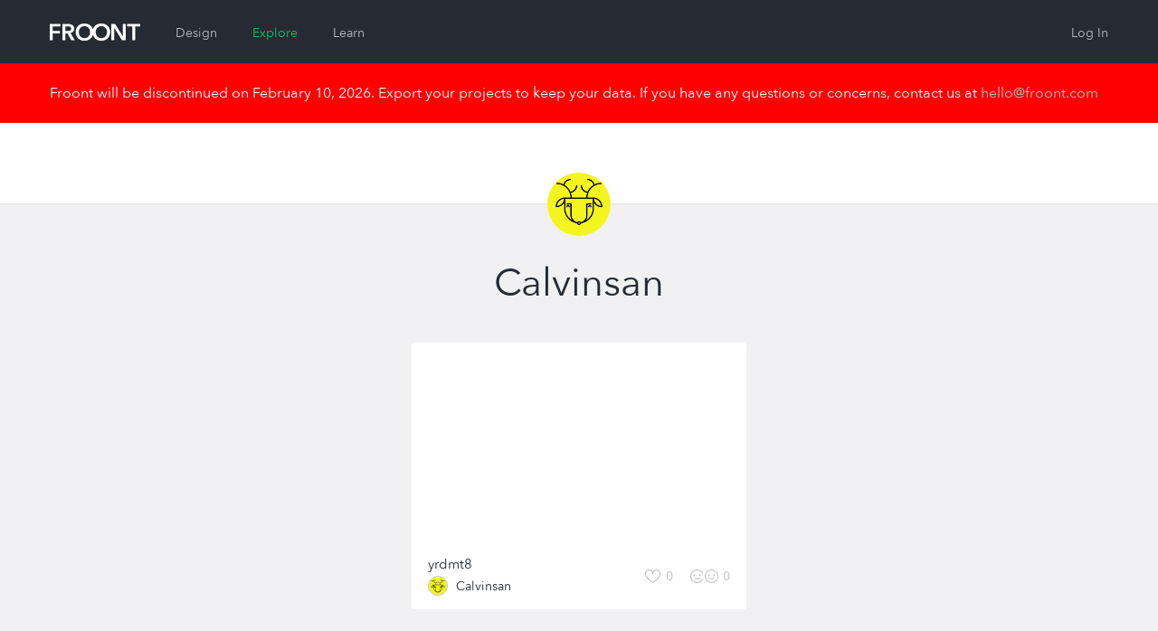

--- FILE ---
content_type: text/html; charset=utf-8
request_url: https://froont.com/calvinsan
body_size: 5058
content:
<!doctype html>
<html class="no-js" lang="en">

  <head>
    <base href="#">
    <meta charset="UTF-8">
    <meta name="viewport" content="width=device-width, initial-scale=1.0" />
    <meta name="description" content="" />
          <title>  Calvinsan on FROONT
</title>

    <link rel='shortcut icon' type='image/x-icon' href='/favicon.ico?v=2' />
    <link rel="apple-touch-icon" href="/favicon-152.png">
    <meta name="msapplication-TileColor" content="#3E3ED6">
    <meta name="msapplication-TileImage" content="/favicon-144.png">

          <link rel="stylesheet" href="https://cdn.froont.com/_static/gen/platform.a3f004036.css">
          <link rel="stylesheet" href="https://cdn.froont.com/_static/gen/account_settings.a3f004036.css">
        
    <script type="text/javascript" src="https://js.braintreegateway.com/v1/braintree.js"></script>

          
        
                    <script>
          (function(i,s,o,g,r,a,m){i['GoogleAnalyticsObject']=r;i[r]=i[r]||function(){
          (i[r].q=i[r].q||[]).push(arguments)},i[r].l=1*new Date();a=s.createElement(o),
          m=s.getElementsByTagName(o)[0];a.async=1;a.src=g;m.parentNode.insertBefore(a,m)
          })(window,document,'script','//www.google-analytics.com/analytics.js','ga');

          var gaConf = { 'cookieDomain': 'auto', 'siteSpeedSampleRate': 50 };
          ga('create', 'UA-30459772-1', gaConf);
          ga('require', 'linkid', 'linkid.js');
          ga('require', 'displayfeatures');
          ga('send', 'pageview');
        </script>
      
    
  
        <!-- Facebook Pixel Code -->
  <script>
  !function(f,b,e,v,n,t,s){if(f.fbq)return;n=f.fbq=function(){n.callMethod?
  n.callMethod.apply(n,arguments):n.queue.push(arguments)};if(!f._fbq)f._fbq=n;
  n.push=n;n.loaded=!0;n.version='2.0';n.queue=[];t=b.createElement(e);t.async=!0;
  t.src=v;s=b.getElementsByTagName(e)[0];s.parentNode.insertBefore(t,s)}(window,
  document,'script','//connect.facebook.net/en_US/fbevents.js');

  fbq('init', '296811130507044');
  fbq('track', "PageView");</script>
  <noscript><img height="1" width="1" style="display:none"
  src="https://www.facebook.com/tr?id=296811130507044&ev=PageView&noscript=1"
  /></noscript>
  <!-- End Facebook Pixel Code -->
    
    <script type="text/javascript" src="//platform.linkedin.com/in.js">
      api_key: 776nyisijrlyj5
      lang: en_US
    </script>
  </head>

  <body class="">

    <div class="fr-org-headers-group">
      






<div class="fr-org-header" id="main-header">
  <div class="row">
    <div class="column small-6 medium-9 large-6">
      <a class="s-logo" href="https://froont.com/">
                    <svg xmlns="http://www.w3.org/2000/svg" version="1.1" x="0" y="0" width="100" height="20" viewBox="0 0 100 20" enable-background="new 0 0 100 20" xml:space="preserve"><polygon fill="#FFFFFF" points="0 18.6 3.2 18.6 3.2 11 11.2 11 11.2 8.3 3.2 8.3 3.2 3.3 11.7 3.3 11.7 0.5 0 0.5 "/><path fill="#FFFFFF" d="M27 5.7c0-3.8-3.3-5.2-6.7-5.2H14v18.1h3.2v-7.7h2.4l4.2 7.7h3.9l-4.8-8C25.3 10 27 8.3 27 5.7zM17.2 8.3V3.2h2.9c1.7 0 3.6 0.5 3.6 2.5 0 2.2-2.1 2.6-3.9 2.6L17.2 8.3 17.2 8.3zM57 0c-4.6 0-8.2 2.5-9.3 6.5C46.5 2.5 42.9 0 38.3 0c-5.6 0-9.7 3.7-9.7 9.5 0 5.7 4.1 9.6 9.7 9.6 4.6 0 8.2-2.6 9.4-6.7 1.2 4.1 4.7 6.7 9.3 6.7 5.7 0 9.8-3.9 9.8-9.6C66.8 3.7 62.7 0 57 0zM38.3 16.2c-3.7 0-6.2-2.8-6.2-6.7 0-3.7 2.5-6.6 6.2-6.6 3.8 0 6.3 2.9 6.3 6.6C44.6 13.4 42 16.2 38.3 16.2zM57 16.2c-3.7 0-6.2-2.8-6.2-6.7 0-3.7 2.5-6.6 6.2-6.6 3.8 0 6.3 2.9 6.3 6.6C63.3 13.4 60.7 16.2 57 16.2z"/><polygon fill="#FFFFFF" points="80.7 14 80.7 14 72.2 0.5 68 0.5 68 18.6 71.2 18.6 71.2 4.6 71.2 4.6 79.9 18.6 84 18.6 84 0.5 80.7 0.5 "/><polygon fill="#FFFFFF" points="85.6 0.5 85.6 3.3 91.2 3.3 91.2 18.6 94.4 18.6 94.4 3.3 100 3.3 100 0.5 "/></svg>              </a>

      
        <ul class="fr-mol-header-sections-menu s-sections-menu">
                              <li           >
            <a href="/-design">Design</a>
          </li>
          
          
                              <li                 class="is-active"
                        >
            <a href="/-explore/featured">Explore</a>
          </li>
          
                    <li           >
            <a href="/-learn">Learn</a>
          </li>
                  </ul>

          </div>

    <div class="column small-6 medium-3 large-6 text-right">
      <ul id="top-menu" class="fr-org-header-user-menu s-user-menu">
                              <li><a class="s-login" href="https://froont.com/-user/login">Log In</a></li>
                                  </ul>
    </div>
  </div>
</div>
<div class="fr-notification">
  <div class="row">
    <div class="column">
      Froont will be discontinued on February 10, 2026. Export your projects to keep your data. If you have any questions or concerns, contact us at <a href="mailto:hello@froont.com">hello@froont.com</a>
    </div>
  </div>
</div>          

<div class="fr-org-subheader">
    <div class="row">
        <div class="column small-6">
            
    


        </div>

        <div class="column small-6 text-right">
                    </div>
    </div>

    
            <span
            class="fr-mol-user-avatar s-user-avatar type-no-border type-large"
    >
        <img src="/calvinsan/-avatar" alt="">
     </span> 


</div>    </div>

    <div class="fr-main-content-wrapper">
      <div id="page-content">
        
  <div class="row fr-tpl-profile-page">
    <div class="column">

      <div class="s-profile-page-head">

        <h1 class="s-user-display-name">
          
    
            <span class="fr-mol-user-display-name  type-pro-large-outlined">
             <span class="s-display-name">                 <span class="s-name">Calvinsan</span>
                             </span>         </span>
    

        </h1>

        <ul class="s-user-details">
          
          
          
          
                  </ul>

      </div>

      
        
    
    <ul class="fr-org-projects-grid 
        small-block-grid-1
        
        
        "
    >
        
                    <li>
                
                            
                
        
        
    <div class="fr-org-project-card
                    type-owned-by-other
                
        
        "
    >
        <div class="s-overflow-container">
            <div class="s-screenshot">
                
                                
            

                
                                    <a href="/calvinsan/yrdmt8/-info" class="s-view-info js-project-view-from-list">
                        <span>View Project Info</span>
                    </a>
                            </div>

            
            <div class="s-bottom">

                
                    <div class="fr-inline-v-middle s-title-and-author">
                        <h3 class="s-title">
                            <a href="/calvinsan/yrdmt8/-info" title="yrdmt8" class="js-project-view-from-list">yrdmt8</a>
                        </h3>
                        
        
    <div class="fr-org-user-name-with-avatar type-avatar-small s-author">
        <a href="/calvinsan">
            <a href="/calvinsan"
            class="fr-mol-user-avatar s-avatar type-small"
    >
        <img src="/calvinsan/-avatar" alt="">
     </a> 
</a>
    
            <span class="fr-mol-user-display-name  s-display-name">
             <a class="s-display-name" href="/calvinsan">                 <span class="s-name">Calvinsan</span>
                             </a>         </span>
    

    </div>


                    </div>

                    <div class="s-main-actions">
                        <div class="fr-inline-v-middle">
                                
    <a class="fr-org-like-text-button
              
              
                             
              s-like-text-button from-project-list"

                    href="/-user/login?next=https%3A%2F%2Ffroont.com%2Fcalvinsan"
        
                    >
        <svg xmlns="http://www.w3.org/2000/svg" version="1.1" x="0" y="0" width="18" height="15" viewBox="0 0 18 15" enable-background="new 0 0 18 15" xml:space="preserve"><path d="M12.7 1.1c1.9 0 3.4 1.5 3.4 3.3 0 3.6-5 7.7-7.5 9.4 -2.5-1.7-7.5-5.7-7.5-9.4 0-1.8 1.5-3.3 3.4-3.3 1.4 0 2.6 0.8 3.1 2.1l1 2.4L9.6 3.1C10.1 1.9 11.3 1.1 12.7 1.1M12.7 0c-1.9 0-3.5 1.1-4.1 2.7C7.9 1.1 6.3 0 4.5 0 2 0 0 2 0 4.4 0 9.8 8.6 15 8.6 15s8.6-5.2 8.6-10.6C17.1 2 15.2 0 12.7 0L12.7 0z"/></svg><span class="s-like-text js-like-text">Like</span><span class="s-like-count js-project-like-count">0</span>    </a>


                                                            
  <button type="button" class="fr-org-twin-text-button
    
    
         
    
    s-twin-text-button js-project-clone-from-list"

          data-action-url="/-user/login?next=https%3A%2F%2Ffroont.com%2Fcalvinsan"
    
          >
    <svg xmlns="http://www.w3.org/2000/svg" version="1.1" x="0" y="0" width="31" height="15" viewBox="0 0 31 15" enable-background="new 0 0 31 15" xml:space="preserve"><circle cx="4.5" cy="6.5" r="1"/><circle cx="10.5" cy="6.5" r="1"/><path d="M7.5 15C3.4 15 0 11.6 0 7.5l0 0C0 3.4 3.4 0 7.5 0l0 0c3 0 5.8 1.6 7 4.3l0 0 -0.9 0.4C12.5 2.5 10.2 1 7.5 1l0 0C3.9 1 1 3.9 1 7.5l0 0c0 3.6 2.9 6.5 6.5 6.5l0 0c2.8 0 5.1-1.4 6-3.7l0 0v0l0.9 0.4C13.3 13.4 10.6 15 7.5 15l0 0H7.5L7.5 15zM16 7.5c0-4.1 3.4-7.5 7.5-7.5l0 0c4.1 0 7.5 3.4 7.5 7.5l0 0c0 4.1-3.4 7.5-7.5 7.5l0 0C19.4 15 16 11.6 16 7.5L16 7.5zM17 7.5c0 3.6 2.9 6.5 6.5 6.5l0 0c3.6 0 6.5-2.9 6.5-6.5l0 0C30 3.9 27.1 1 23.5 1l0 0C19.9 1 17 3.9 17 7.5L17 7.5 17 7.5zM7.5 10.7c-1.1 0-2.3-0.5-3.2-1.4l0 0L5 8.6C5.8 9.3 6.7 9.7 7.5 9.7l0 0c0.8 0 1.7-0.4 2.5-1.1l0 0h0l0.7 0.7c-0.9 0.9-2 1.4-3.2 1.4l0 0H7.5 7.5zM23.5 10.7c-1.1 0-2.3-0.5-3.2-1.4l0 0 0.7-0.7c0.8 0.8 1.6 1.1 2.5 1.1l0 0c0.8 0 1.7-0.4 2.5-1.1l0 0h0L26.7 9.3c-0.9 0.9-2 1.4-3.2 1.4l0 0H23.5L23.5 10.7z"/><circle cx="20.5" cy="6.5" r="1"/><circle cx="26.5" cy="6.5" r="1"/></svg><span class="s-twin-text">Clone</span><span class="s-twin-count">0</span>  </button>


                                
  <button type="button" class="fr-org-twin-button
    
    
    
    s-twin-button type-auto-width js-project-clone-from-list"

          data-action-url="/-user/login?next=https%3A%2F%2Ffroont.com%2Fcalvinsan"
      >
    <span class="s-twin-icon"><svg xmlns="http://www.w3.org/2000/svg" version="1.1" x="0" y="0" width="31" height="15" viewBox="0 0 31 15" enable-background="new 0 0 31 15" xml:space="preserve"><circle cx="4.5" cy="6.5" r="1"/><circle cx="10.5" cy="6.5" r="1"/><path d="M7.5 15C3.4 15 0 11.6 0 7.5l0 0C0 3.4 3.4 0 7.5 0l0 0c3 0 5.8 1.6 7 4.3l0 0 -0.9 0.4C12.5 2.5 10.2 1 7.5 1l0 0C3.9 1 1 3.9 1 7.5l0 0c0 3.6 2.9 6.5 6.5 6.5l0 0c2.8 0 5.1-1.4 6-3.7l0 0v0l0.9 0.4C13.3 13.4 10.6 15 7.5 15l0 0H7.5L7.5 15zM16 7.5c0-4.1 3.4-7.5 7.5-7.5l0 0c4.1 0 7.5 3.4 7.5 7.5l0 0c0 4.1-3.4 7.5-7.5 7.5l0 0C19.4 15 16 11.6 16 7.5L16 7.5zM17 7.5c0 3.6 2.9 6.5 6.5 6.5l0 0c3.6 0 6.5-2.9 6.5-6.5l0 0C30 3.9 27.1 1 23.5 1l0 0C19.9 1 17 3.9 17 7.5L17 7.5 17 7.5zM7.5 10.7c-1.1 0-2.3-0.5-3.2-1.4l0 0L5 8.6C5.8 9.3 6.7 9.7 7.5 9.7l0 0c0.8 0 1.7-0.4 2.5-1.1l0 0h0l0.7 0.7c-0.9 0.9-2 1.4-3.2 1.4l0 0H7.5 7.5zM23.5 10.7c-1.1 0-2.3-0.5-3.2-1.4l0 0 0.7-0.7c0.8 0.8 1.6 1.1 2.5 1.1l0 0c0.8 0 1.7-0.4 2.5-1.1l0 0h0L26.7 9.3c-0.9 0.9-2 1.4-3.2 1.4l0 0H23.5L23.5 10.7z"/><circle cx="20.5" cy="6.5" r="1"/><circle cx="26.5" cy="6.5" r="1"/></svg></span>Clone
  </button>


                                                    </div>
                    </div>

                            </div>

            
            
        </div>

    </div>


            </li>
            </ul>


            
    


      
    </div>
  </div>

      </div>
    </div>

    <div id="page-footer" class="fr-org-footer">
              <div class="row">

  <div class="column medium-6 text-center medium-text-left">
    <p class="copy">
      © 2026 FROONT<br>
      San Francisco / Helsinki / Riga
    </p>
    <a class="contact" href="mailto:hello@froont.com">hello@froont.com</a>
  </div>

      <div class="column medium-6 text-center medium-text-right">
      <ul class="s-footer-menu">
        <li><a href="http://blog.froont.com/">Blog</a></li>
        <li><a href="http://docs.froont.com/faq">FAQ</a></li>
        <li><a href="/-terms">Terms and Privacy</a></li>
      </ul>
    </div>
  
</div>          </div>

    <div id="js-template-bootstrap">
          </div>

    <script>
    var app = window.app = window.app || {};app.preload = {};app.preload['facebook']={"appId": "338576812933961"};app.preload['sentry_dsn']="https://c4cd00fcf9584d7a8b612311895d6ef0@sentry.froont.com/3";app.preload['loggedIn']=0;app.preload['featurePopup']=null;app.preload['userFeatures']={};app.preload['app_version_header']="X-Froont-App-Version";app.preload['platformPagesURLs']={"acount_settings_meta": "/-payments/account-settings-meta","design": "https://froont.com/-design","polar_projects_list": "/-instant/projects-list"};app.preload['google_recaptcha_site_key']="6Lc2NvMUAAAAAMg7kyNzt3BZJOaD7R3y4CriLa6q";app.preload['contact_email']="hello@froont.com";app.preload['is_whitelabel']=false;app.preload['google_analytics_tracking_id']="UA-30459772-1";app.preload['unsplash']={"appId": "f33ec83dd7d044a04f1370f70be6fe85d9cb79a8c6d5b5d8a3978d7150fa5ce5"};app.preload['app_version']="1.12.6";app.preload['use_strong_password']=false;app.preload['s3_export_available']=false;</script>
      <script src="https://cdn.froont.com/_static/gen/raven.a3f004036.js"></script>
<script type="text/javascript">
(function(window) {
  if (typeof window.Raven !== 'undefined') {
    var sentryDSN;

    if (!sentryDSN && window.app && app.preload && app.preload.sentry_dsn) {
      sentryDSN = app.preload.sentry_dsn;
    }

    if (!sentryDSN && window.preload && window.preload.sentry_dsn) {
      sentryDSN = window.preload && window.preload.sentry_dsn;
    }

    if (sentryDSN) {
      try {
        Raven.config(sentryDSN, {
          release: 'v1.12.6',
          collectWindowErrors: true
        }).install();

        if (window.app && window.app.preload && window.app.preload.userInfo) {
          Raven.setUser(app.preload.userInfo);
        }
      }
      catch (sentryLoadException) {
        console.error("Couldn't load Sentry :(");
        console.trace(sentryLoadException);
      }
    }
    else {
      window.Raven = undefined;
    }

  }
})(window);
</script>

          <script type="text/javascript" src="https://cdn.froont.com/_static/gen/user-projects-vendor.a3f004036.js"></script>
          <script type="text/javascript" src="https://cdn.froont.com/_static/gen/frontend-handlebars-templates.a3f004036.js"></script>
          <script type="text/javascript" src="https://cdn.froont.com/_static/gen/stats.a3f004036.js"></script>
          <script type="text/javascript" src="https://cdn.froont.com/_static/gen/user-projects.a3f004036.js"></script>
    
    
            
                
  </body>
</html>